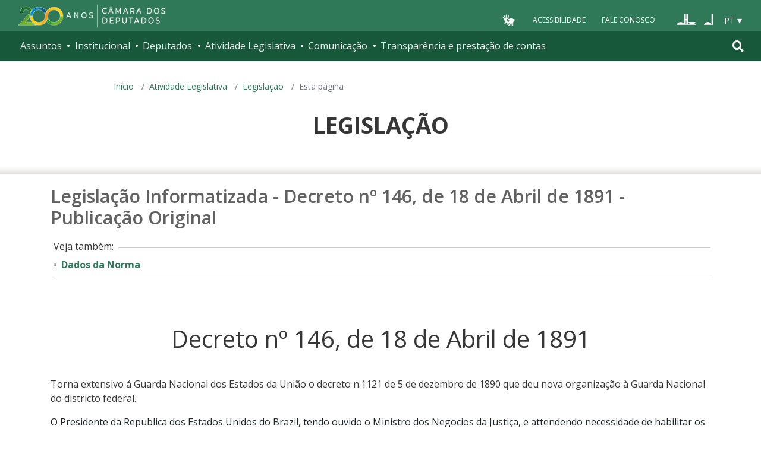

--- FILE ---
content_type: text/html; charset=UTF-8
request_url: https://www2.camara.leg.br/legin/fed/decret/1824-1899/decreto-146-18-abril-1891-519192-publicacaooriginal-1-pe.html
body_size: 8590
content:
<!DOCTYPE html PUBLIC "-//W3C//DTD XHTML 1.0 Transitional//EN" "http://www.w3.org/TR/xhtml1/DTD/xhtml1-transitional.dtd">
<html xmlns="http://www.w3.org/1999/xhtml" lang="pt-br" xml:lang="pt-br">
<head>

    <meta http-equiv="Content-Type" content="text/html charset=utf-8" />
    <meta http-equiv="X-UA-Compatible" content="IE=edge" />
    <meta name="apple-itunes-app" content="app-id=1049343067" />
    <meta name="google-play-app" content="app-id=br.leg.camara.infolegmovel" />
    <script>
      (function () {
        let initialized = false;
        let loading = false;

        function ensureBody(callback) {
          if (document.body) {
            callback();
          } else {
            setTimeout(() => ensureBody(callback), 50);
          }
        }

        function loadScript() {
          if (loading || window.VLibras) return;
          loading = true;

          ensureBody(() => {
            const s = document.createElement("script");
            s.src = "https://vlibras.gov.br/app/vlibras-plugin.js";
            s.onload = initVLibras;
            document.body.appendChild(s);
          });
        }

        function initVLibras() {
          if (initialized || !window.VLibras) return;

          ensureBody(() => {
            if (!document.querySelector("[vw]")) {
              const container = document.createElement("div");
              container.innerHTML = `
              <div vw class="enabled">
                <div vw-access-button class="active"></div>
                <div vw-plugin-wrapper>
                  <div class="vw-plugin-top-wrapper"></div>
                </div>
              </div>
            `;
              document.body.appendChild(container);
            }

            (new window.VLibras.Widget(
              "https://vlibras.gov.br/app",
              "https://vlibras.gov.br/config/camara.json",
            ),
              $("body").append(
                '<aside><div vw class="enabled"><div vw-access-button class="active"></div><div vw-plugin-wrapper><div class="vw-plugin-top-wrapper"></div></div></div></aside>',
              ));
            initialized = true;

            injectCSS();
            if (!window.location.pathname.includes("/comissoes")) {
              bindButton();
            }
          });
        }

        function injectCSS() {
          if (document.getElementById("vlibras-style")) return;
          const style = document.createElement("style");
          style.id = "vlibras-style";
          style.innerHTML = `
          [vw-access-button] { display: none !important; }
          div[vw] { z-index: 999999 !important; }
        `;
          document.head.appendChild(style);
        }

        function bindButton() {
          const btn = document.getElementById("meu-botao-vlibras");
          if (!btn) {
            setTimeout(bindButton, 300);
            return;
          }

          btn.onclick = function (e) {
            e.preventDefault();
            const original = document.querySelector("[vw-access-button]");
            if (original) original.click();
          };
        }

        // OBSERVA MUTA&#199;&#213;ES DO DOM (ESSENCIAL NO PLONE)
        const observer = new MutationObserver(() => {
          if (!document.querySelector("[vw]") && !initialized) {
            loadScript();
          }
        });

        observer.observe(document.documentElement, {
          childList: true,
          subtree: true,
        });

        window.addEventListener("load", loadScript);
      })();
    </script>

    <title>Portal da Câmara dos Deputados</title>
  <style type="text/css">@import url(https://www2.camara.leg.br/portal_css/camara_leg_viradadigital/member-cachekey-46bb2e0fc9968a457e63f356c0ff3900.css);</style><style type="text/css">@import url(https://www2.camara.leg.br/portal_css/camara_leg_viradadigital/portlets-cachekey-8a45f49b338591ae0c9c8a91f261dc78.css);</style><style type="text/css" media="screen">@import url(https://www2.camara.leg.br/portal_css/camara_leg_viradadigital/deprecated-cachekey-32595b622b36f2eee9478f07796d4f67.css);</style><style type="text/css" media="screen">@import url(https://www2.camara.leg.br/portal_css/camara_leg_viradadigital/resourceplone.app.discussion.stylesheetsdiscussion-cachekey-5b23f388acd88bdb65020b51a5a278fb.css);</style><style type="text/css">@import url(https://www2.camara.leg.br/portal_css/camara_leg_viradadigital/elements-cachekey-57e40a70bd8192a6f63782abff5c2748.css);</style><style type="text/css" media="all">@import url(https://www2.camara.leg.br/portal_css/camara_leg_viradadigital/ploneCustom-cachekey-7fb44e17264e070fccf4e31d9f2ada1c.css);</style><link rel="stylesheet" type="text/css" href="https://www2.camara.leg.br/portal_css/camara_leg_viradadigital/themecamara.leg.viradadigitalcsslibsbootstrap-datetimepicker.min-cachekey-ab2d257c1b49d2d194633e2ecb4564a2.css" /><link rel="stylesheet" type="text/css" href="https://www.camara.leg.br/tema/global/camara-custom.css" /><link rel="stylesheet" type="text/css" href="https://www2.camara.leg.br/portal_css/camara_leg_viradadigital/++theme++camara.leg.viradadigital/css/all.min.css" /><link rel="apple-touch-icon" sizes="180x180" href="https://www.camara.leg.br/tema/apple-touch-icon.png" /><link rel="icon" type="image/png" sizes="32x32" href="https://www.camara.leg.br/tema/favicon-32x32.png" /><link rel="icon" type="image/png" sizes="16x16" href="https://www.camara.leg.br/tema/favicon-16x16.png" /><link rel="manifest" href="https://www.camara.leg.br/tema/site.webmanifest" /><link rel="mask-icon" href="https://www.camara.leg.br/tema/safari-pinned-tab.svg" color="#009e49" /><link rel="search" href="http://www2.camara.leg.br/busca-geral" title="Buscar neste site" /><script type="text/javascript" src="https://www2.camara.leg.br/portal_javascripts/camara_leg_viradadigital/resourceplone.app.jquery-cachekey-bfd2f35142832a351a417f22cd0e41e6.js"></script><script type="text/javascript" src="https://www2.camara.leg.br/portal_javascripts/camara_leg_viradadigital/styleswitcher-cachekey-6ceb62d443f3977fdad129bbbcda71eb.js"></script><script type="text/javascript" src="https://www2.camara.leg.br/portal_javascripts/camara_leg_viradadigital/impressaoIframes-cachekey-917182b00c039fe063729ccdcdbd73e1.js"></script><script type="text/javascript" src="https://www2.camara.leg.br/portal_javascripts/camara_leg_viradadigital/GoogleAnalyticsTracker.js"></script><script type="text/javascript" src="https://www2.camara.leg.br/portal_javascripts/camara_leg_viradadigital/kss-bbb-cachekey-63c86ab7ac46f41c36a37def2b20fecf.js"></script><script type="text/javascript" src="https://www2.camara.leg.br/portal_javascripts/camara_leg_viradadigital/inline_validation-cachekey-04e5a71e0bc7b7ade37fdf670e785f3f.js"></script><script type="text/javascript" src="https://www2.camara.leg.br/portal_javascripts/camara_leg_viradadigital/themecamara.leg.viradadigitaljsbootstrap.min-cachekey-f4f1eaed6a353c0b872f9e4c5b7f8c59.js"></script><script type="text/javascript" src="https://www2.camara.leg.br/portal_javascripts/camara_leg_viradadigital/themecamara.leg.viradadigitaljslibsmoment.min-cachekey-5d97f1b97a50d5400c0fdf59183498e6.js"></script><script type="text/javascript" src="https://www2.camara.leg.br/portal_javascripts/camara_leg_viradadigital/themecamara.leg.viradadigitaljslibsmoment-pt-br-cachekey-33aeb0d421eca0ef068a18fd147afaf8.js"></script><script type="text/javascript" src="https://www2.camara.leg.br/portal_javascripts/camara_leg_viradadigital/themecamara.leg.viradadigitaljslibsbootstrap-datetimepicker.min-cachekey-1b52d6a10f4ff94714d772f860ed59a8.js"></script><script type="text/javascript" src="https://www2.camara.leg.br/portal_javascripts/camara_leg_viradadigital/themecamara.leg.viradadigitaljslibsjquery.maskedinput.min-cachekey-a79dfc5ae894b8e8c5ec5b4d2c7e8a76.js"></script><script type="text/javascript" src="https://www2.camara.leg.br/portal_javascripts/camara_leg_viradadigital/themecamara.leg.viradadigitaljsacoes-tema-cachekey-852dffca6d9bf37fa29ff0ba9f4fc00e.js"></script><script type="text/javascript" src="https://www2.camara.leg.br/portal_javascripts/camara_leg_viradadigital/themecamara.leg.viradadigitaljscorrecoes-bootstrap-tema-cachekey-cc90cf2e28f2d11572d731e3e34beae8.js"></script><script type="text/javascript" src="https://www2.camara.leg.br/portal_javascripts/camara_leg_viradadigital/themecamara.leg.viradadigitalviradadigitalvendorjquery.mmenu.all-cachekey-387dbc95d9fb34c1d815a6dfcd9874b2.js"></script><script type="text/javascript" src="https://www2.camara.leg.br/portal_javascripts/camara_leg_viradadigital/themecamara.leg.viradadigitalviradadigitaljsvd_correcoes-cachekey-8effdc32317b4c1547a2342ac5594dc7.js"></script><script type="text/javascript" src="https://www2.camara.leg.br/portal_javascripts/camara_leg_viradadigital/themecamara.leg.viradadigitalviradadigitaljsmmenu-correcoes-cachekey-5a0ddede0b9325f0965b2183f5605c69.js"></script><script type="text/javascript" src="https://www2.camara.leg.br/portal_javascripts/camara_leg_viradadigital/themecamara.leg.viradadigitalviradadigitaljsselecao-idioma-cachekey-7e802df5768de690cb8dde6c3b760e82.js"></script><meta content="Portal da Câmara dos Deputados" name="description" /><meta name="msapplication-TileColor" content="#00a300" /><meta name="msapplication-TileImage" content="https://www.camara.leg.br/tema/mstile-144x144.png" /><meta name="theme-color" content="#009e49" /><meta name="viewport" content="width=device-width, initial-scale=1, shrink-to-fit=no" /><link rel="canonical" href="" /><script type="text/javascript">
          $("link[rel='canonical']").attr("href", window.location.href);
        </script>







<title>Decreto nº 146, de 18 de Abril de 1891 - Publicação Original - Portal Câmara dos Deputados</title>

<meta name="description" content="Publicação de Decreto: Torna extensivo á Guarda Nacional dos Estados da União o decreto n.1121 de 5 de dezembro de 1890 que deu nova organização à Guarda Nacional do districto federal." />

<!-- Coloque aqui sua referência ao CSS local -->
<link rel="stylesheet" type="text/css" href="../../../_css/legislacao-v1.css" />

<!-- Coloque aqui seu javascript -->
<!-- script type="text/javascript" src="caminho-e-nome-do-arquivo.js"></script -->

</head>
<body>
    <header class="l-cabecalho-portal" role="banner" id="portal-header">
        <ul aria-label="Acesso direto" class="acesso-direto">
          <!-- Links para saltar diretamente para &#225;reas importantes da p&#225;gina accesskey 2 = conte&#250;do e 3 = navega&#231;&#227;o -->
          <li>
            <a class="acesso-direto__link" href="#main-content" accesskey="2">Ir ao conteúdo</a>
          </li>
          <li>
            <a class="acesso-direto__link" href="#main-nav" accesskey="3">Ir à navegação principal</a>
          </li>
        </ul>

        <!--[if lte IE 9]>
          <p class="browserupgrade">
            Voc&#234; est&#225; usando um navegador <strong>defasado</strong>. Por favor,
            <a href="https://browsehappy.com/">atualize seu navegador</a> para
            melhorar sua experi&#234;ncia e sua seguran&#231;a.
          </p>
        <![endif]-->

        <div class="nav-top">
          <div class="container nav-top--container">
            <a href="https://www2.camara.leg.br" class="logo-camara" accesskey="1"><span class="sr-only">Página inicial</span></a>

            <div class="nav-top__palacio"></div>

            <div class="nav-top__menu-superior">
              <ul aria-label="Ferramentas de apoio" class="links-apoio">
                <li class="links-apoio__item links-apoio__item--vlibras">
                  <a id="meu-botao-vlibras" href="javascript:void(0);">
                    <span>
                      <img src="https://www.camara.leg.br/tema/assets/images/ico-vlibras-branco.png" alt="Ativar VLibras" width="28px" height="30px" />
                    </span>
                  </a>
                </li>
                <li class="links-apoio__item links-apoio__item--acessibilidade">
                  <a href="https://www2.camara.leg.br/acessibilidade/recursos-de-acessibilidade" accesskey="0">Acessibilidade</a>
                </li>
                <li class="links-apoio__item links-apoio__item--faleconosco">
                  <a href="https://www.camara.leg.br/fale-conosco" accesskey="9">Fale Conosco</a>
                </li>
              </ul>

              <ul class="orgaos-parceiros" aria-label="Órgãos parceiros">
                <li class="orgaos-parceiros__item orgaos-parceiros__item--congresso">
                  <a href="http://www.congressonacional.leg.br"><span>Congresso</span></a>
                </li>
                <li class="orgaos-parceiros__item orgaos-parceiros__item--senado">
                  <a href="http://www.senado.leg.br"><span>Senado</span></a>
                </li>
              </ul>

              <div class="lista-idiomas">
                <button class="botao-idioma-topo" data-toggle="dropdown" aria-haspopup="true" aria-expanded="false" data-offset="4,0">
                  <span class="botao-idioma-topo__sigla">PT</span>
                </button>

                <ul class="dropdown-menu dropdown-menu-right l-lista-idiomas" aria-label="Idioma">
                  <li class="l-lista-idiomas__item">
                    <a href="https://www2.camara.leg.br/english" class="idioma-topo">
                      <span class="idioma-topo__bandeira idioma-topo__bandeira--ingles" aria-hidden="true"></span>
                      <span class="idioma-topo__nome">English</span>
                      <span class="idioma-topo__sigla">EN</span>
                    </a>
                  </li>
                  <li class="l-lista-idiomas__item">
                    <a href="https://www2.camara.leg.br/espanol" class="idioma-topo">
                      <span class="idioma-topo__bandeira idioma-topo__bandeira--espanhol" aria-hidden="true"></span>
                      <span class="idioma-topo__nome">Español</span>
                      <span class="idioma-topo__sigla">ES</span>
                    </a>
                  </li>
                </ul>
              </div>
            </div>
          </div>
        </div>

        <div id="home-camara-menu">
    <nav class="menu-global navbar navbar-expand-lg" role="navigation" aria-label="Navegação principal" id="menuglobal">
      <div class="container menu-global--container">
      

        <a href="https://www.camara.leg.br" class="logo-camara" accesskey="1">
          <span class="sr-only">Página inicial</span>
        </a>

      
        
        <!-- icone menu -->
        <button class="menu-global--btnmenu navbar-toggler" type="button" data-toggle="collapse" data-target="#navbarportal" aria-controls="navbarportal" aria-expanded="false" aria-label="Toggle navigation">
          <span class="menu-global--icon"></span>
        </button>

        <!-- icone busca -->
        <button class="menu-global--btnsearch" type="button" data-toggle="collapse" data-target="#buscaportal" aria-controls="buscaportal" aria-expanded="false" aria-label="Toggle navigation">
          <span class="fa fa-search"></span>
        </button>

        <div class="navbar-collapse hidden-sm hidden-md hidden-xs" id="navbarportal">
          <ul title="Navegação Principal" id="main-nav" class="navbar-nav">
            
              
                <li class="nav-item dropdown">
                  <a href="#" data-toggle="dropdown" aria-haspopup="true" aria-expanded="false" class="menu-global__item-temas nav-link dropdown-toggle" id="temas">Assuntos</a>

                  
                    <ul class="dropdown-menu" aria-labelledby="temas">
                      <li class="dropdown-item">
                        <a href="https://www.camara.leg.br/assuntos/agropecuaria">Agropecuária</a>
                      </li>
                      <li class="dropdown-item">
                        <a href="https://www.camara.leg.br/assuntos/cidades-e-transportes">Cidades e transportes</a>
                      </li>
                      <li class="dropdown-item">
                        <a href="https://www.camara.leg.br/assuntos/ciencia-tecnologia-e-comunicacoes">Ciência, tecnologia e comunicações</a>
                      </li>
                      <li class="dropdown-item">
                        <a href="https://www.camara.leg.br/assuntos/consumidor">Consumidor</a>
                      </li>
                      <li class="dropdown-item">
                        <a href="https://www.camara.leg.br/assuntos/direitos-humanos">Direitos humanos</a>
                      </li>
                      <li class="dropdown-item">
                        <a href="https://www.camara.leg.br/assuntos/economia">Economia</a>
                      </li>
                      <li class="dropdown-item">
                        <a href="https://www.camara.leg.br/assuntos/educacao-cultura-e-esportes">Educação, cultura e esportes</a>
                      </li>
                      <li class="dropdown-item">
                        <a href="https://www.camara.leg.br/assuntos/meio-ambiente-e-energia">Meio ambiente e energia</a>
                      </li>
                      <li class="dropdown-item">
                        <a href="https://www.camara.leg.br/assuntos/politica-e-administracao-publica">Política e administração pública</a>
                      </li>
                      <li class="dropdown-item">
                        <a href="https://www.camara.leg.br/assuntos/relacoes-exteriores">Relações exteriores</a>
                      </li>
                      <li class="dropdown-item">
                        <a href="https://www.camara.leg.br/assuntos/saude">Saúde</a>
                      </li>
                      <li class="dropdown-item">
                        <a href="https://www.camara.leg.br/assuntos/seguranca">Segurança</a>
                      </li>
                      <li class="dropdown-item">
                        <a href="https://www.camara.leg.br/assuntos/trabalho-previdencia-e-assistencia">Trabalho, previdência e assistência</a>
                      </li>
                    </ul>
                  
                </li>
              
            
            
              
                <li class="nav-item dropdown">
                  <a href="#" data-toggle="dropdown" aria-haspopup="true" aria-expanded="false" class="menu-global__item-institucional nav-link dropdown-toggle" id="institucional">Institucional</a>

                  
                    <ul class="dropdown-menu" aria-labelledby="institucional">
                      <li class="dropdown-item">
                        <a href="https://www.camara.leg.br/agenda">Agenda</a>
                      </li>
                      <li class="dropdown-item">
                        <a href="https://www2.camara.leg.br/transparencia/servicos-ao-cidadao">Serviços</a>
                      </li>
                      <li class="dropdown-item">
                        <a href="https://www2.camara.leg.br/a-camara/estruturaadm/mesa/presidencia">Presidência</a>
                      </li>
                      <li class="dropdown-item">
                        <a href="https://www.camara.leg.br/biblioteca-e-publicacoes/">Biblioteca e publicações</a>
                      </li>
                      <li class="dropdown-item">
                        <a href="https://www.camara.leg.br/escola-da-camara/">Escola da Câmara</a>
                      </li>
                      <li class="dropdown-item">
                        <a href="https://www.camara.leg.br/papel-e-estrutura/">Papel e estrutura</a>
                      </li>
                      <li class="dropdown-item">
                        <a href="https://www.camara.leg.br/historia-e-arquivo/">História e arquivo</a>
                      </li>
                      <li class="dropdown-item">
                        <a href="https://www2.camara.leg.br/a-camara/visiteacamara">Visite</a>
                      </li>
                    </ul>
                  
                </li>
              
            
            
              
                <li class="nav-item dropdown">
                  <a href="#" data-toggle="dropdown" aria-haspopup="true" aria-expanded="false" class="menu-global__item-deputados nav-link dropdown-toggle" id="deputados">Deputados</a>

                  
                    <ul class="dropdown-menu" aria-labelledby="deputados">
                      <li class="dropdown-item">
                        <a href="https://www.camara.leg.br/deputados/quem-sao">Quem são</a>
                      </li>
                      <li class="dropdown-item">
                        <a href="https://www.camara.leg.br/deputados/liderancas-e-bancadas-partidarias">Lideranças e bancadas</a>
                      </li>
                      <li class="dropdown-item">
                        <a href="https://www2.camara.leg.br/deputados/frentes-e-grupos-parlamentares">Frentes e grupos parlamentares</a>
                      </li>
                    </ul>
                  
                </li>
              
            
            
              
                <li class="nav-item dropdown">
                  <a href="#" data-toggle="dropdown" aria-haspopup="true" aria-expanded="false" class="menu-global__item-atvlegislativa nav-link dropdown-toggle" id="atvlegislativa">Atividade Legislativa</a>

                  
                    <ul class="dropdown-menu" aria-labelledby="atvlegislativa">
                      <li class="dropdown-item">
                        <a href="https://www.camara.leg.br/busca-portal/proposicoes/pesquisa-simplificada">Propostas legislativas</a>
                      </li>
                      <li class="dropdown-item">
                        <a href="https://www.camara.leg.br/plenario">Plenário</a>
                      </li>
                      <li class="dropdown-item">
                        <a href="https://www.camara.leg.br/comissoes">Comissões</a>
                      </li>
                      <li class="dropdown-item">
                        <a href="https://www.camara.leg.br/sessoesereunioes">Sessões e reuniões</a>
                      </li>
                      <li class="dropdown-item">
                        <a href="https://www2.camara.leg.br/atividade-legislativa/estudos-e-notas-tecnicas">Estudos legislativos</a>
                      </li>
                      <li class="dropdown-item">
                        <a href="https://www2.camara.leg.br/atividade-legislativa/orcamento-da-uniao">Orçamento da União</a>
                      </li>
                      <li class="dropdown-item">
                        <a href="https://www.camara.leg.br/legislacao">Legislação</a>
                      </li>
                      <li class="dropdown-item">
                        <a href="https://www.camara.leg.br/entenda-o-processo-legislativo/">Entenda o processo legislativo</a>
                      </li>
                      <li class="dropdown-item">
                        <a href="https://www2.camara.leg.br/atividade-legislativa/participe">Participe</a>
                      </li>
                    </ul>
                  
                </li>
              
            
            
              
                <li class="nav-item dropdown">
                  <a href="#" data-toggle="dropdown" aria-haspopup="true" aria-expanded="false" class="menu-global__item-comunicacao nav-link dropdown-toggle" id="comunicacao">Comunicação</a>

                  
                    <ul class="dropdown-menu" aria-labelledby="comunicacao">
                      <li class="dropdown-item">
                        <a href="https://www.camara.leg.br/noticias">Agência Câmara de Notícias</a>
                      </li>
                      <li class="dropdown-item">
                        <a href="https://www.camara.leg.br/radio">Rádio Câmara</a>
                      </li>
                      <li class="dropdown-item">
                        <a href="https://www.camara.leg.br/tv">TV Câmara</a>
                      </li>
                      <li class="dropdown-item">
                        <a href="https://www.camara.leg.br/banco-imagens">Banco de Imagens</a>
                      </li>
                      <li class="dropdown-item">
                        <a href="https://www.camara.leg.br/assessoria-de-imprensa">Assessoria de Imprensa</a>
                      </li>
                      <li class="dropdown-item">
                        <a href="https://www.camara.leg.br/comprove">Comprove uma notícia</a>
                      </li>
                    </ul>
                  
                </li>
              
            
            
              
                <li class="nav-item dropdown">
                  <a href="#" data-toggle="dropdown" aria-haspopup="true" aria-expanded="false" class="menu-global__item-transprestcontas nav-link dropdown-toggle" id="transprestcontas">Transparência e prestação de contas</a>

                  
                    <ul class="dropdown-menu" aria-labelledby="transprestcontas">
                      <li class="dropdown-item">
                        <a href="https://www.camara.leg.br/transparencia/">Transparência</a>
                      </li>
                      <li class="dropdown-item">
                        <a href="https://www2.camara.leg.br/transparencia/prestacao-de-contas">Prestação de contas</a>
                      </li>
                      <li class="dropdown-item">
                        <a href="https://dadosabertos.camara.leg.br/">Dados abertos</a>
                      </li>
                    </ul>
                  
                </li>
              
            
          </ul>
          <div class="outras-opcoes-menu-usuario hidden-md hidden-lg">
            <ul aria-label="Ferramentas de apoio" class="links-apoio links-apoio--menu-mobile">
              <li class="links-apoio__item links-apoio__item--acessibilidade">
                <a href="https://www2.camara.leg.br/acessibilidade/recursos-de-acessibilidade" accesskey="0">Acessibilidade</a>
              </li>
              <li class="links-apoio__item links-apoio__item--faleconosco">
                <a href="https://www.camara.leg.br/fale-conosco" accesskey="9">Fale Conosco</a>
              </li>
            </ul>
          </div>
          <div class="lista-idiomas hidden-md hidden-lg">
            <button id="botao-idioma-topo" class="botao-idioma-topo" data-toggle="dropdown" aria-haspopup="true" aria-expanded="false" data-offset="4,0">
                <span class="botao-idioma-topo__sigla">PT</span>
            </button>
        
            <ul class="dropdown-menu-right l-lista-idiomas " aria-label="Idioma">
                <li class="l-lista-idiomas__item">
                    <a href="https://www2.camara.leg.br/english" class="idioma-topo">
                        <span class="idioma-topo__bandeira idioma-topo__bandeira--ingles" aria-hidden="true"></span>
                        <span class="idioma-topo__nome">English</span>
                        <span class="idioma-topo__sigla">EN</span>
                    </a>
                </li>
                <li class="l-lista-idiomas__item">
                    <a href="https://www2.camara.leg.br/espanol" class="idioma-topo">
                        <span class="idioma-topo__bandeira idioma-topo__bandeira--espanhol" aria-hidden="true"></span>
                        <span class="idioma-topo__nome">Español</span>
                        <span class="idioma-topo__sigla">ES</span>            
                    </a>
                </li>
            </ul>
        </div>
        </div>


        <div class="collapse box-search" id="buscaportal">
          <form role="search" accesskey="4" class="box-search__busca form-inline" action="https://www.camara.leg.br/busca-geral">
            <label for="termo" class="sr-only box-search__label">Pesquise no Portal da Câmara</label>
            <input class="form-control box-search__campo" type="search" name="termo" id="termo" placeholder="Buscar" aria-label="Search" />
          </form>
        </div>
      </div>
    </nav>
  </div>
      </header>

    <div class="breadcrumbs-marcacao">
        <div class="container">
            <nav aria-label="Onde estou">
                <ol class="breadcrumb portal-breadcrumbs">
                    <li class="breadcrumb-item"><a href="//www.camara.leg.br">Início</a></li>
                    
	<li class='breadcrumb-item'><a href='http://www2.camara.gov.br/atividade-legislativa'>Atividade Legislativa</a></li>
    <li class='breadcrumb-item'><a href='http://www2.camara.gov.br/atividade-legislativa/legislacao'>Legislação</a></li>

                    <li class="breadcrumb-item active" aria-current="page">Esta página</li>
                </ol>
            </nav>
        </div>
        
        <div class="container-fluid p-0">
            <div id="menu-secoes-internas" class="menu-secoes-internass">
                <div id="portal-mainsection">
                    <div class="l-identificacao-landing">
                        <div class="container">
                            <h1 class="titulo-landing">Legislação</h1>
                        </div>
                    </div>
                </div>
            </div>
        </div>
    </div>

    <div id="marcacao-conteudo-portal" class="conteudo-portal container nopadding-right nopadding-left">
        <div class="coluna-centro col-md-12">


<div id="portal-column-content">
	<div id="portal-content-wrapper">
		<div class="documentContent">
			<div id="content">
	
				<h2 class="documentFirstHeading">Legislação Informatizada - Decreto nº 146, de 18 de Abril de 1891 - Publicação Original</h2>
				<div class="vejaTambem">
			    	<p>Veja também:</p>
			    	<ul>
                                    <li>
                                        <a href="decreto-146-18-abril-1891-519192-norma-pe.html">Dados da Norma</a>
                                    </li>
                                </ul>
			    </div>	
                                

					<h1>Decreto nº 146, de 18 de Abril de 1891</h1>
				
				<div class="textoNorma">
				
						<p class="ementa">
							<P>Torna extensivo á Guarda Nacional dos Estados da União o decreto n.1121 de 5 de dezembro de 1890 que deu nova organização à Guarda Nacional do districto federal.</P>
						</p>
				
						<div class="texto">
							
<P>O Presidente da Republica dos Estados Unidos do Brazil, tendo ouvido o 
Ministro dos Negocios da Justiça, e attendendo necessidade de habilitar os 
Estados com força civica convenientemente disciplinada para manutenção da ordem 
e das instituições; </P>
<P>             
                
               
                
   que não é justo que a Guarda Nacional da Capital Federal 
tenha organização differente da dos Estados, a qual é regulada pela lei n. 2395 
de 10 de setembro de 1873; </P>
<P>             
                
  e considerando que o fim da Guarda Nacional, como força da União, é 
auxiliar, como reserva que é, o Exercito de linha na defesa da Patria, do que já 
deu provas durante a guerra que a Nação sustentou contra o governo da Republica 
do Paraguay, já aquartelando e fazendo o serviço que della era exigido, e já 
marchando para o campo das operações; </P>
<P>                                   
                                  
                                                                  
Decreta:
<BR><BR>&nbsp;&nbsp;&nbsp;&nbsp;&nbsp;Art. 1º&nbsp;A Guarda Nacional dos Estados da União será organizada e regida na conformidade do decreto n. 1121 de 5 de dezembro de 1890 que deu nova organização á do districto federal.
<BR><BR>&nbsp;&nbsp;&nbsp;&nbsp;&nbsp;Art. 2º&nbsp;Compor-se-ha dos cidadãos aptos para o serviço activo e da reserva, e qualificados nos termos da lei n. 602 de 19 de setembro de 1850 e respectivos regulamentos.
<BR><BR>&nbsp;&nbsp;&nbsp;&nbsp;&nbsp;Art. 3º&nbsp;Em cada freguezia haverá um conselho para alistamento e qualificação dos guardas nacionaes no serviço activo ou da reserva, composto dos officiaes mencionados nos referidos regulamentos, da autoridade de paz ou judiciaria que estiver em exercicio, ou do seu substituto legal.
<BR><BR>&nbsp;&nbsp;&nbsp;&nbsp;&nbsp;Art. 4º&nbsp;A Guarda Nacional dos Estados limitrophes com os de outra nacionalidade continúa a reger-se pelo decreto n. 279 de 24 de março do anno passado.
<BR><BR>&nbsp;&nbsp;&nbsp;&nbsp;&nbsp;Art. 
5º&nbsp;Nos termos do art. 27 do mencionado decreto n. 1121 de 1890, continuam 
em vigor todas as disposições da lei n. 602 de 19 de setembro de 1850, e 
respectivos regulamentos que não tenham sido expressamente revogados. </P>
<P>&nbsp;&nbsp;&nbsp;&nbsp; O Ministro de Estado interino dos Negocios da 
Justiça assim o faça executar. </P>
<P>Capital Federal, 18 de abril de 1891, 3º da Republica. </P>
<P>Manoel Deodoro da Fonseca. <BR>                                     
                
             
       
    Barão de Lucena.
<BR></P>

						</div>
					    
				</div>
				

                                            <br>
                                            <div class="rodapeTexto">
                                                <div class="texto">
                                                    Este texto não substitui o original publicado no Coleção de Leis do Brasil de 1891
                                                </div>
                                            </div>

					<br><br>
					<div class="publicacoesTI">
                                            <strong>Publicação:</strong>
                                            <ul class="listaMarcada">
                                                    <li>
                                                        
                                                        Coleção de Leis do Brasil
                                                         - 1891, Página 320 
                                                        Vol. 1 pt. II   
                                                        (Publicação Original)
                                                        
                                                    </li>
                                            </ul>
					</div>



			</div> <!-- content // -->
		</div> <!-- documentContent // -->
	</div> <!-- portal-content-wrapper // -->
</div> <!-- portal-column-content // --> 
</div></div>
<div class="js-mmenu-container">
      

      
      

      

      <footer role="contentinfo" class="rodape-portal">
        <!-- Coloque aqui o endere&#231;o e demais informa&#231;&#245;es de assinatura -->
        <address class="rodape-portal-info">
          <div class="container">
            <div class="rodape-portal-info__nome">
              <p>
                <strong id="legislaturaRodape">57ª Legislatura - 3ª Sessão Legislativa Ordinária</strong>
              </p>
            </div>

            <div class="l-rodape-info">
              <div class="l-rodape-info__local rodape-portal-info__texto">
                <span class="rodape-info">Câmara dos Deputados - Palácio do Congresso Nacional - Praça
                  dos Três Poderes</span>
                <span class="rodape-info">Brasília - DF - Brasil - CEP 70160-900</span>
                <span class="rodape-info"><span class="rodape-info__destaque">CNPJ:</span>
                  00.530.352/0001-59</span>
              </div>

              <div class="l-rodape-info__telefones rodape-portal-info__texto">
                <ul class="list-unstyled" aria-label="Número para contato e horário de atendimento">
                  <li>
                    <span class="rodape-info__destaque">Disque-Câmara:</span>
                    <a href="tel:0800-0-619-619">0800-0-619-619</a>, das 8h às
                    20h
                  </li>
                  <li>
                    <span class="rodape-info__destaque">Atendimento por WhatsApp:</span>
                    <a href="https://wa.me//556132160000?text">(61) 3216-0000</a>, das 8h às 19h
                  </li>
                  <li>
                    <span class="rodape-info__destaque">Atendimento presencial:</span>
                    das 9h às 19h
                  </li>
                </ul>
              </div>
            </div>
            <div class="acesso-provedor text-right">
              <a title="Autenticar-se no site" href="/login_form">
                <i class="fas fa-lock" aria-hidden="true"></i>
              </a>
            </div>
          </div>
        </address>
        <!-- Coloque aqui a lista de redes sociais da C&#226;mara -->
        <div class="rodape-portal-links rodape-portal-links--redes-sociais">
          <div class="container">
            <ul class="rodape-portal-links__lista" aria-label="Câmara nas redes sociais">
              <li class="rodape-portal-links__item">
                <a href="https://whatsapp.com/channel/0029Va2fexI3gvWgfMs6Fv31" class="rodape-portal-links__link">
                  <span class="g-social-icon-outline g-social-icon-outline--whatsapp" aria-hidden="true"></span>
                  <span class="sr-only">Whatsapp</span>
                </a>
              </li>

              <li class="rodape-portal-links__item">
                <a href="https://t.me/CamaradosDeputados" class="rodape-portal-links__link">
                  <span class="g-social-icon-outline g-social-icon-outline--telegram" aria-hidden="true"></span>
                  <span class="sr-only">Telegram</span>
                </a>
              </li>

              <li class="rodape-portal-links__item">
                <a href="https://www.facebook.com/camaradeputados" class="rodape-portal-links__link">
                  <span class="g-social-icon-outline g-social-icon-outline--facebook" aria-hidden="true"></span>
                  <span class="sr-only">Facebook</span>
                </a>
              </li>

              <li class="rodape-portal-links__item">
                <a href="https://twitter.com/camaradeputados" class="rodape-portal-links__link">
                  <span class="g-social-icon-outline g-social-icon-outline--twitter" aria-hidden="true"></span>
                  <span class="sr-only">X</span>
                </a>
              </li>

              <li class="rodape-portal-links__item">
                <a href="https://www.youtube.com/channel/UC-ZkSRh-7UEuwXJQ9UMCFJA" class="rodape-portal-links__link">
                  <span class="g-social-icon-outline g-social-icon-outline--youtube" aria-hidden="true"></span>
                  <span class="sr-only">Youtube</span>
                </a>
              </li>

              <li class="rodape-portal-links__item">
                <a href="https://tiktok.com/@camaradosdeputados" class="rodape-portal-links__link">
                  <span class="g-social-icon-outline g-social-icon-outline--tiktok" aria-hidden="true"></span>
                  <span class="sr-only">Tiktok</span>
                </a>
              </li>

              <li class="rodape-portal-links__item">
                <a href="https://www.instagram.com/camaradeputados" class="rodape-portal-links__link">
                  <span class="g-social-icon-outline g-social-icon-outline--instagram" aria-hidden="true"></span>
                  <span class="sr-only">Instagram</span>
                </a>
              </li>
            </ul>
          </div>
        </div>
        <!-- Coloque aqui a lista de links de apoio do rodap&#233; -->
        <div class="rodape-portal-links rodape-portal-links--apoio">
          <div class="container">
            <ul class="rodape-portal-links__lista" aria-label="Links de apoio">
              <li class="rodape-portal-links__item">
                <a href="https://www2.camara.leg.br/sobre-o-portal" class="rodape-portal-links__link">Sobre o portal</a>
              </li>

              <li class="rodape-portal-links__item">
                <a href="https://www2.camara.leg.br/termo-de-uso-e-politica-de-privacidade" class="rodape-portal-links__link">Termos de uso</a>
              </li>

              <li class="rodape-portal-links__item">
                <a href="https://www2.camara.leg.br/aplicativos/" class="rodape-portal-links__link">Aplicativos</a>
              </li>

              <li class="rodape-portal-links__item">
                <a href="https://www.camara.leg.br/extranet" class="rodape-portal-links__link">Extranet</a>
              </li>
            </ul>
          </div>
        </div>
      </footer>

      <div class="barra-carregando" style="display: none">
        <div class="modal-dialog">
          <div class="modal-content">
            <div class="modal-header">
              <h5 class="modal-title">Carregando</h5>
            </div>
            <div class="modal-body">
              <p>Por favor, aguarde.</p>
              <div class="progress">
                <div class="progress-bar progress-bar-striped active" role="progressbar" aria-valuenow="45" aria-valuemin="0" aria-valuemax="100" style="width: 100%">
                  <span class="sr-only"></span>
                </div>
              </div>
            </div>
          </div>
        </div>
      </div>
    </div>